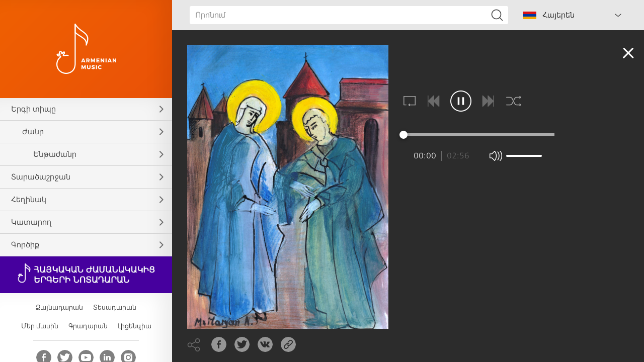

--- FILE ---
content_type: text/html; charset=UTF-8
request_url: https://www.armenianmusic.am/hy/audio/song/332
body_size: 12644
content:
<!DOCTYPE html>
<html lang="hy">
<head>
    <meta charset="utf-8" />
    <meta name="viewport" content="width=device-width, initial-scale=1, maximum-scale=1, user-scalable=no" />
    <meta name="format-detection" content="telephone=no" />
    <meta name="description" content="Նկարագրություն" />
    <meta name="keywords" content="rabiz" />
    <meta name="apple-itunes-app" content="app-id=1253051434" />
        <!-- for Facebook -->
    <meta property="og:title" content="Յիշեսցուք ի գիշերի, Զարթիք" />
    <meta property="og:type" content="article" />
    <meta property="og:image" content="https://armenianmusic.am/data/images/composition/1/16355148567551.jpeg?v=2" />
    <meta property="og:description" content="Ժամագրքի երգ: Կատարվում է Գիշերային ժամերգության ընթացքում: Այս ժամերգության ժամանակը կեսգիշերն է և ուղղված է Հայր Աստծուն։ Այս կատարումը ներկայացնում է սուրբ Ներսէս Շնորհալու երգի առաջին և երկրորդ մասերը:" />

    <!-- for Twitter -->
    <meta name="twitter:card" content="summary" />
    <meta name="twitter:title" content="Յիշեսցուք ի գիշերի, Զարթիք" />
    <meta name="twitter:description" content="Ժամագրքի երգ: Կատարվում է Գիշերային ժամերգության ընթացքում: Այս ժամերգության ժամանակը կեսգիշերն է և ուղղված է Հայր Աստծուն։ Այս կատարումը ներկայացնում է սուրբ Ներսէս Շնորհալու երգի առաջին և երկրորդ մասերը:" />
    <meta name="twitter:image" content="https://armenianmusic.am/data/images/composition/1/16355148567551.jpeg" />
    <title>Յիշեսցուք ի գիշերի, Զարթիք - Երաժշտական գանձարան</title>
        <link rel="icon" href="/favicon.png?v=2" />
    <link rel="shortcut icon" href="/favicon.ico?v=2" />
    <link rel="stylesheet" href="/build/css/main-491425cb3b.css" />
    <link rel="apple-touch-icon-precomposed" sizes="57x57" href="/img/apple-touch-icon-57x57-precomposed.png?v=2" />
    <link rel="apple-touch-icon-precomposed" sizes="72x72" href="/img/apple-touch-icon-72x72-precomposed.png?v=2" />
    <link rel="apple-touch-icon-precomposed" sizes="114x114" href="/img/apple-touch-icon-114x114-precomposed.png?v=2" />
    <script src="/build/js/top-libs-5cb017f869.js"></script>
    <style>        body::-webkit-scrollbar-thumb,
        .table-responsive::-webkit-scrollbar-thumb,
        .scroller-block::-webkit-scrollbar-thumb {
        background-color: #d3d3d3;
        border-radius: 10px;
    }
    </style>
    <script>
        var $locSettings = {"trans" : {"www.label.type":" \u054f\u056b\u057a","www.label.singers":"\u053f\u0561\u057f\u0561\u0580\u0578\u0572\u0576\u0565\u0580","www.label.voice":"\u0541\u0561\u0575\u0576\u056b \u057f\u0565\u057d\u0561\u056f","www.label.tempo":"\u054f\u0565\u0574\u057a","www.label.genre":"\u053a\u0561\u0576\u0580","www.label.sub_genre":"\u0535\u0576\u0569\u0561\u056a\u0561\u0576\u0580","www.label.members":"\u053f\u0561\u0566\u0574","www.label.mood":"\u054f\u0580\u0561\u0574\u0561\u0564\u0580\u0578\u0582\u0569\u0575\u0578\u0582\u0576","www.label.author":"\u0540\u0565\u0572\u056b\u0576\u0561\u056f","www.section.audio":"\u0541\u0561\u0575\u0576\u0561\u0564\u0561\u0580\u0561\u0576","www.section.video":"\u054f\u0565\u057d\u0561\u0564\u0561\u0580\u0561\u0576","www.label.see_more":"\u054f\u0565\u057d\u0576\u0565\u056c \u0561\u057e\u0565\u056c\u056b\u0576","www.label.lyrics":"\u0544\u0565\u0572\u0565\u0564\u056b\/\u053d\u0578\u057d\u0584\u0565\u0580","www.label.select":"\u0538\u0576\u057f\u0580\u0565\u056c \u0562\u0561\u056a\u056b\u0576 ","www.label.video_clips":"\u054f\u0565\u057d\u0561\u0570\u0578\u056c\u0578\u057e\u0561\u056f\u0576\u0565\u0580","www.label.presentations":"\u0547\u0576\u0578\u0580\u0570\u0561\u0576\u0564\u0565\u057d\u0576\u0565\u0580","www.label.reports":"\u054c\u0565\u057a\u0578\u0580\u057f\u0561\u056a\u0576\u0565\u0580","www.label.interviews":"\u0540\u0561\u0580\u0581\u0561\u0566\u0580\u0578\u0582\u0575\u0581\u0576\u0565\u0580","www.label.press_conferences":"\u0544\u0561\u0574\u056c\u0578 \u0561\u057d\u0578\u0582\u056c\u056b\u057d\u0576\u0565\u0580","www.label.loading":"\u0532\u0565\u057c\u0576\u0578\u0582\u0574","www.search.title":"\u0548\u0580\u0578\u0576\u0578\u0582\u0574","www.search.txt":"\u0541\u0565\u0580 \u0578\u0580\u0578\u0576\u0574\u0561\u0576 \u057a\u0561\u0575\u0574\u0561\u0576\u0576\u0565\u0580\u056b\u0576 \u0570\u0561\u0574\u0561\u057a\u0561\u057f\u0561\u057d\u056d\u0561\u0576 \u0578\u0580\u0578\u0576\u0574\u0561\u0576 \u0561\u0580\u0564\u0575\u0578\u0582\u0576\u0584\u0576\u0565\u0580 \u0579\u056f\u0561\u0576: ","www.label.title":"\u0535\u0580\u0561\u056a\u0577\u057f\u0561\u056f\u0561\u0576 \u0563\u0561\u0576\u0571\u0561\u0580\u0561\u0576","www.label.title_types":"\u054f\u056b\u057a\u0565\u0580","www.label.title_genres":"\u053a\u0561\u0576\u0580\u0565\u0580","www.label.title_sub_genres":"\u0535\u0576\u0569\u0561\u056a\u0561\u0576\u0580\u0565\u0580","www.label.title_regions":"\u054f\u0561\u0580\u0561\u056e\u0561\u0577\u0580\u057b\u0561\u0576\u0576\u0565\u0580","www.label.title_authors":"\u0540\u0565\u0572\u056b\u0576\u0561\u056f\u0576\u0565\u0580","www.label.title_singers":"\u053f\u0561\u057f\u0561\u0580\u0578\u0572\u0576\u0565\u0580","www.label.title_tools":"\u0533\u0578\u0580\u056e\u056b\u0584\u0576\u0565\u0580","www.label.title_video":"\u054f\u0565\u057d\u0561\u0564\u0561\u0580\u0561\u0576","www.label.title_about-us":"\u0544\u0565\u0580 \u0574\u0561\u057d\u056b\u0576","www.label.title_library":"\u0533\u0580\u0561\u0564\u0561\u0580\u0561\u0576","www.label.title_license":"\u053c\u056b\u0581\u0565\u0576\u0566\u056b\u0561","www.label.source":"\u0531\u0572\u0562\u0575\u0578\u0582\u0580"}};
        var cLngCode = 'hy';
        var csrfToken = 'O792wh6lIdNhKmK2F1aKps8ynCG6tXNVLWVW6Kar';
        var wwwUrl = 'https://www.armenianmusic.am';
        var apiUrl = 'https://api.armenianmusic.am';
        var song = {"id":332,"voice":"\u0531\u0580\u0561\u056f\u0561\u0576","tempo":"\u0534\u0561\u0576\u0564\u0561\u0572","image_original":"https:\/\/armenianmusic.am\/data\/images\/composition\/1\/16355148567551.jpeg","image_scale":"https:\/\/armenianmusic.am\/data\/images\/composition\/1\/16355148567551\/220x220c-center.jpeg","image_double":"https:\/\/armenianmusic.am\/data\/images\/composition\/1\/16355148567551\/752x752c-center.jpeg","file":"https:\/\/armenianmusic.am\/data\/files\/composition\/1\/16355148567583.mp3","lyrics":"https:\/\/armenianmusic.am\/data\/files\/composition\/1\/16358469682701.pdf","file_hq":null,"duration":"2:57","seconds":176,"author":{"title":"\u054d\u0562. \u0546\u0565\u0580\u057d\u0565\u057d \u0547\u0576\u0578\u0580\u0570\u0561\u056c\u056b, XII \u0564\u0561\u0580","id":21},"region":null,"type":{"title":"\u0540\u0578\u0563\u0587\u0578\u0580","id":2},"genre":{"title":"\u0533\u0561\u0576\u0571","id":5},"sub_genre":null,"mood":{"title":"\u0540\u0561\u0576\u0564\u056b\u057d\u0561\u057e\u0578\u0580","id":7},"tools":[],"singers":[{"title":"\u054e\u0561\u0570\u0565 \u0532\u0565\u0563\u0578\u0575\u0561\u0576","id":49}],"source":"\u053f\u0578\u0574\u056b\u057f\u0561\u057d, \u0535\u0580\u056f\u0565\u0580\u056b \u056a\u0578\u0572\u0578\u057e\u0561\u056e\u0578\u0582, \u0570\u0561\u057f. VIII, \u0540\u0540 \u0533\u0531\u0531 \u00ab\u0533\u056b\u057f\u0578\u0582\u0569\u0575\u0578\u0582\u0576\u00bb \u0570\u0580\u0561\u057f., \u0535\u0580\u0587\u0561\u0576, 1998:","title":"\u0545\u056b\u0577\u0565\u057d\u0581\u0578\u0582\u0584 \u056b \u0563\u056b\u0577\u0565\u0580\u056b, \u0536\u0561\u0580\u0569\u056b\u0584","members":"\u0544\u0565\u0576\u0561\u056f\u0561\u057f\u0561\u0580","description":"\u053a\u0561\u0574\u0561\u0563\u0580\u0584\u056b \u0565\u0580\u0563: \u053f\u0561\u057f\u0561\u0580\u057e\u0578\u0582\u0574 \u0567 \u0533\u056b\u0577\u0565\u0580\u0561\u0575\u056b\u0576 \u056a\u0561\u0574\u0565\u0580\u0563\u0578\u0582\u0569\u0575\u0561\u0576 \u0568\u0576\u0569\u0561\u0581\u0584\u0578\u0582\u0574: \u0531\u0575\u057d \u056a\u0561\u0574\u0565\u0580\u0563\u0578\u0582\u0569\u0575\u0561\u0576 \u056a\u0561\u0574\u0561\u0576\u0561\u056f\u0568 \u056f\u0565\u057d\u0563\u056b\u0577\u0565\u0580\u0576 \u0567 \u0587 \u0578\u0582\u0572\u0572\u057e\u0561\u056e \u0567 \u0540\u0561\u0575\u0580 \u0531\u057d\u057f\u056e\u0578\u0582\u0576\u0589 \u0531\u0575\u057d \u056f\u0561\u057f\u0561\u0580\u0578\u0582\u0574\u0568 \u0576\u0565\u0580\u056f\u0561\u0575\u0561\u0581\u0576\u0578\u0582\u0574 \u0567 \u057d\u0578\u0582\u0580\u0562 \u0546\u0565\u0580\u057d\u0567\u057d \u0547\u0576\u0578\u0580\u0570\u0561\u056c\u0578\u0582 \u0565\u0580\u0563\u056b \u0561\u057c\u0561\u057b\u056b\u0576 \u0587 \u0565\u0580\u056f\u0580\u0578\u0580\u0564 \u0574\u0561\u057d\u0565\u0580\u0568:","share_url":"https:\/\/armenianmusic.am\/hy\/audio\/song\/332"};
        var compositionsLastUpdate = '17122314004231';
        var dataFilter = {"types":{"data":[{"title":"\u0531\u0577\u0578\u0582\u0572\u0561\u056f\u0561\u0576","id":3,"status":1,"selected":0},{"title":"\u0533\u0565\u0572\u057b\u056f\u0561\u056f\u0561\u0576","id":1,"status":1,"selected":0},{"title":"\u0533\u0578\u0580\u056e\u056b\u0584\u0561\u0575\u056b\u0576","id":4,"status":1,"selected":0},{"title":"\u0533\u0578\u0582\u057d\u0561\u0576\u0561\u056f\u0561\u0576","id":5,"status":1,"selected":0},{"title":"\u0540\u0578\u0563\u0587\u0578\u0580","id":2,"status":1,"selected":0},{"title":"\u0554\u0561\u0572\u0561\u0584\u0561\u0575\u056b\u0576","id":6,"status":1,"selected":0}],"depth":0,"title":"\u0535\u0580\u0563\u056b \u057f\u056b\u057a\u0568","alias":"types","sort_order":1},"genres":{"data":[{"title":"\u0531\u0577\u056d\u0561\u057f\u0561\u0576\u0584\u0561\u0575\u056b\u0576","id":4,"status":1,"selected":0},{"title":"\u0533\u0561\u0576\u0571","id":5,"status":1,"selected":0},{"title":"\u0535\u0580\u0563","id":6,"status":1,"selected":0},{"title":"\u0535\u0580\u0563\u056b\u056e\u0561\u056f\u0561\u0576","id":7,"status":1,"selected":0},{"title":"\u053e\u056b\u057d\u0561\u056f\u0561\u0576","id":9,"status":1,"selected":0},{"title":"\u053f\u0561\u0576\u0578\u0576\u0561\u0563\u056c\u0578\u0582\u056d","id":10,"status":1,"selected":0},{"title":"\u0540\u0561\u0575\u0580\u0565\u0576\u0561\u057d\u056b\u0580\u0561\u056f\u0561\u0576","id":11,"status":1,"selected":0},{"title":"\u0544\u0561\u0576\u056f\u0561\u056f\u0561\u0576","id":12,"status":1,"selected":0},{"title":"\u0544\u0565\u0572\u0565\u0564\u056b","id":13,"status":1,"selected":0},{"title":"\u0547\u0561\u0580\u0561\u056f\u0561\u0576","id":14,"status":1,"selected":0},{"title":"\u054a\u0561\u0576\u0564\u056d\u057f\u0578\u0582\u0569\u0575\u0561\u0576","id":15,"status":1,"selected":0},{"title":"\u054a\u0561\u0580\u0565\u0572\u0561\u0576\u0561\u056f","id":17,"status":1,"selected":0},{"title":"\u054a\u0561\u0580\u0565\u0580\u0563","id":18,"status":1,"selected":0},{"title":"\u054d\u0562. \u054a\u0561\u057f\u0561\u0580\u0561\u0563\u056b \u0565\u0580\u0563","id":16,"status":1,"selected":0},{"title":"\u054e\u056b\u057a\u0561\u0584\u0576\u0561\u0580\u0561\u056f\u0561\u0576","id":20,"status":1,"selected":0},{"title":"\u054e\u056b\u057a\u0565\u0580\u0563","id":21,"status":1,"selected":0},{"title":"\u054f\u0561\u0572","id":22,"status":1,"selected":0},{"title":"\u0554\u0561\u0580\u0578\u0566","id":23,"status":1,"selected":0},{"title":"\u0554\u0576\u0561\u0580\u0561\u056f\u0561\u0576","id":19,"status":1,"selected":0},{"title":"\u0555\u0580\u0578\u0580\u0578\u0581\u0561\u0575\u056b\u0576","id":24,"status":1,"selected":0}],"depth":1,"title":"\u053a\u0561\u0576\u0580","alias":"genres","sort_order":2},"sub_genres":{"data":[{"title":"\u0531\u057c\u057f\u0576\u056b\u0576 \u0561\u0577\u056d\u0561\u057f\u0561\u0576\u0584\u0561\u0575\u056b\u0576 \u0565\u0580\u0563","id":8,"status":1,"selected":0},{"title":"\u0532\u0561\u0580\u0565\u056f\u0565\u0576\u0564\u0561\u0576\u056b \u0578\u0582 \u0536\u0561\u057f\u056f\u056b","id":25,"status":1,"selected":0},{"title":"\u0534\u0561\u0577\u057f\u0561\u0575\u056b\u0576 \u0561\u0577\u056d\u0561\u057f\u0561\u0576\u0584\u0561\u0575\u056b\u0576 \u0565\u0580\u0563","id":26,"status":1,"selected":0},{"title":"\u0534\u0575\u0578\u0582\u0581\u0561\u0566\u0576\u0565\u0580\u0563","id":27,"status":1,"selected":0},{"title":"\u0537\u057a\u0578\u057d","id":29,"status":1,"selected":0},{"title":"\u053d\u0561\u0572","id":30,"status":1,"selected":0},{"title":"\u053f\u0578\u057f\u0578\u0580\u0561\u056e\u056b \u0565\u0580\u0563","id":31,"status":1,"selected":0},{"title":"\u0540\u0561\u0580\u057d\u0561\u0576\u0565\u056f\u0561\u0576","id":32,"status":1,"selected":0},{"title":"\u0544\u0561\u0576\u056f\u0561\u056d\u0561\u0572\u0561\u0581 \u0565\u0580\u0563","id":28,"status":1,"selected":0},{"title":"\u0544\u0561\u0576\u056f\u0561\u056f\u0561\u0576 \u056f\u0561\u057f\u0561\u056f\u0565\u0580\u0563","id":35,"status":1,"selected":0},{"title":"\u0544\u0561\u0576\u056f\u0561\u056f\u0561\u0576 \u057a\u0561\u0580\u0565\u0580\u0563","id":34,"status":1,"selected":0},{"title":"\u0548\u0572\u0562\u0565\u0580\u0563","id":36,"status":1,"selected":0},{"title":"\u0548\u0582\u056d\u057f\u056b \u0565\u0580\u0563","id":37,"status":1,"selected":0},{"title":"\u054d\u056b\u0580\u0561\u0575\u056b\u0576 \u0584\u0576\u0561\u0580\u0561\u056f\u0561\u0576 \u0565\u0580\u0563","id":38,"status":1,"selected":0},{"title":"\u054d\u0578\u0582\u0580\u0562 \u053e\u0576\u0576\u0564\u0575\u0561\u0576 \u0565\u0580\u0563","id":39,"status":1,"selected":0},{"title":"\u054e\u0561\u0580\u0564\u0561\u057e\u0561\u057c\u056b \u0565\u0580\u0563","id":40,"status":1,"selected":0},{"title":"\u054e\u056b\u0573\u0561\u056f\u056b \u0565\u0580\u0563","id":41,"status":1,"selected":0}],"depth":2,"title":"\u0535\u0576\u0569\u0561\u056a\u0561\u0576\u0580","alias":"sub_genres","sort_order":3},"regions":{"data":[{"title":"\u0531\u056c\u0561\u0577\u056f\u0565\u0580\u057f","id":1,"status":1,"selected":0},{"title":"\u0531\u056f\u0576","id":2,"status":1,"selected":0},{"title":"\u0531\u0575\u0576\u0569\u0561\u0583","id":3,"status":1,"selected":0},{"title":"\u0531\u0577\u057f\u0561\u0580\u0561\u056f","id":4,"status":1,"selected":0},{"title":"\u0531\u057a\u0561\u0580\u0561\u0576","id":5,"status":1,"selected":0},{"title":"\u0531\u0580\u0581\u0561\u056d","id":7,"status":1,"selected":0},{"title":"\u0532\u0561\u056c\u0578\u0582","id":8,"status":1,"selected":0},{"title":"\u0532\u0578\u0582\u0569\u0561\u0576\u056b\u0561","id":9,"status":1,"selected":0},{"title":"\u0532\u0578\u0582\u056c\u0561\u0576\u056d","id":10,"status":1,"selected":0},{"title":"\u0535\u0580\u0587\u0561\u0576","id":11,"status":1,"selected":0},{"title":"\u0537\u0580\u0566\u0580\u0578\u0582\u0574","id":12,"status":1,"selected":0},{"title":"\u053c\u0578\u057c\u056b","id":13,"status":1,"selected":0},{"title":"\u053f\u0578\u0572\u0562","id":14,"status":1,"selected":0},{"title":"\u053f\u0578\u057f\u0561\u0575\u0584","id":15,"status":1,"selected":0},{"title":"\u0544\u0578\u056f\u057d","id":16,"status":1,"selected":0},{"title":"\u0544\u0578\u0582\u0577","id":17,"status":1,"selected":0},{"title":"\u0547\u0561\u0574\u0577\u0561\u0564\u056b\u0576","id":18,"status":1,"selected":0},{"title":"\u0547\u0561\u057f\u0561\u056d","id":19,"status":1,"selected":0},{"title":"\u0547\u056b\u0580\u0561\u056f","id":20,"status":1,"selected":0},{"title":"\u0547\u0578\u0582\u0577\u056b","id":21,"status":1,"selected":0},{"title":"\u054d\u0561\u057d\u0578\u0582\u0576","id":22,"status":1,"selected":0},{"title":"\u054d\u0578\u0582\u0580\u0574\u0561\u056c\u0578\u0582","id":23,"status":1,"selected":0},{"title":"\u054e\u0561\u0572\u0561\u0580\u0577\u0561\u057a\u0561\u057f","id":24,"status":1,"selected":0},{"title":"\u054e\u0561\u0576","id":25,"status":1,"selected":0},{"title":"\u054e\u0561\u057d\u057a\u0578\u0582\u0580\u0561\u056f\u0561\u0576","id":26,"status":1,"selected":0},{"title":"\u054e\u0561\u0580\u0561\u0576\u0564\u0561","id":27,"status":1,"selected":0},{"title":"\u0554\u0565\u057d\u0561\u0562","id":28,"status":1,"selected":0}],"depth":0,"title":"\u054f\u0561\u0580\u0561\u056e\u0561\u0577\u0580\u057b\u0561\u0576","alias":"regions","sort_order":4},"authors":{"data":[{"title":"\u0531\u0577\u0578\u057f \u0532\u0561\u0563\u0580\u0561\u057f\u0578\u0582\u0576\u056b, VIII \u0564\u0561\u0580","id":2,"status":1,"selected":0},{"title":"\u0531\u0577\u0578\u057f, 1907-1989","id":1,"status":1,"selected":0},{"title":"\u0531\u057c\u0561\u0584\u0565\u056c \u054d\u0575\u0578\u0582\u0576\u0565\u0581\u056b, XIV \u0564\u0561\u0580","id":4,"status":1,"selected":0},{"title":"\u0533\u0578\u0582\u0580\u0563\u0565\u0576 \u0533\u0561\u0562\u0580\u056b\u0565\u056c\u0575\u0561\u0576","id":5,"status":1,"selected":0},{"title":"\u0533\u0580\u056b\u0563\u0578\u0580 \u0544\u0561\u0563\u056b\u057d\u057f\u0580\u0578\u057d, XI \u0564\u0561\u0580","id":6,"status":1,"selected":0},{"title":"\u0533\u0580\u056b\u0563\u0578\u0580 \u054a\u0561\u0570\u056c\u0561\u057e\u0578\u0582\u0576\u056b, XII \u0564\u0561\u0580","id":8,"status":1,"selected":0},{"title":"\u053d\u0561\u0579\u0561\u057f\u0578\u0582\u0580 \u054f\u0561\u0580\u0578\u0576\u0561\u0581\u056b, XIII \u0564\u0561\u0580","id":9,"status":1,"selected":0},{"title":"\u053f\u0578\u0574\u056b\u057f\u0561\u057d \u0531\u0572\u0581\u0565\u0581\u056b, VII \u0564\u0561\u0580","id":11,"status":1,"selected":0},{"title":"\u053f\u0578\u0574\u056b\u057f\u0561\u057d \u054e\u0561\u0580\u0564\u0561\u057a\u0565\u057f, 1869-1935","id":10,"status":1,"selected":0},{"title":"\u0540\u0561\u056f\u0578\u0562 \u053f\u056c\u0561\u0575\u0565\u0581\u056b, XIII \u0564\u0561\u0580","id":18,"status":1,"selected":0},{"title":"\u0540\u0561\u056f\u0578\u0562 \u054d\u0561\u0576\u0561\u0570\u0576\u0565\u0581\u056b, XI \u0564\u0561\u0580","id":19,"status":1,"selected":0},{"title":"\u0540\u0578\u057e\u0570\u0561\u0576\u0576\u0565\u057d \u0535\u0580\u0566\u0576\u056f\u0561\u0581\u056b \u054a\u056c\u0578\u0582\u0566, XIII \u0564\u0561\u0580","id":12,"status":1,"selected":0},{"title":"\u0544\u0561\u0570\u0578\u0582\u0562\u056b \u0533\u0587\u0578\u0580\u0563, 1857-1935","id":13,"status":1,"selected":0},{"title":"\u0544\u056b\u0584\u0561\u0575\u0565\u056c \u0544\u056b\u0580\u0566\u0561\u0575\u0561\u0576, 1888-1958","id":15,"status":1,"selected":0},{"title":"\u0544\u056d\u056b\u0569\u0561\u0580 \u0531\u0575\u0580\u056b\u057e\u0561\u0576\u0565\u0581\u056b, XIII \u0564\u0561\u0580","id":16,"status":1,"selected":0},{"title":"\u0546\u0565\u0580\u057d\u0565\u057d \u053c\u0561\u0574\u0562\u0580\u0578\u0576\u0561\u0581\u056b, XII \u0564\u0561\u0580","id":20,"status":1,"selected":0},{"title":"\u0547\u0561\u0570\u0565\u0576, 1909-1990","id":22,"status":1,"selected":0},{"title":"\u054a\u0561\u0572\u057f\u0561\u057d\u0561\u0580 \u0534\u057a\u056b\u0580, 1983-1768","id":23,"status":1,"selected":0},{"title":"\u054b\u056b\u057e\u0561\u0576\u056b, 1846-1909","id":24,"status":1,"selected":0},{"title":"\u054d\u0561\u0566\u0561\u0575\u056b, 1843-1919","id":25,"status":1,"selected":0},{"title":"\u054d\u0561\u0570\u0561\u056f \u0541\u0578\u0580\u0561\u0583\u0578\u0580\u0565\u0581\u056b, VII \u0564\u0561\u0580","id":26,"status":1,"selected":0},{"title":"\u054d\u0561\u0575\u0561\u0569-\u0546\u0578\u057e\u0561, 1712-1795","id":28,"status":1,"selected":0},{"title":"\u054d\u0561\u0580\u0563\u056b\u057d \u054d\u0587\u0561\u0576\u0581\u056b, XI \u0564\u0561\u0580","id":29,"status":1,"selected":0},{"title":"\u054d\u0562. \u0533\u0580\u056b\u0563\u0578\u0580 \u0546\u0561\u0580\u0565\u056f\u0561\u0581\u056b, X \u0564\u0561\u0580","id":7,"status":1,"selected":0},{"title":"\u054d\u0562. \u0540\u0578\u057e\u0570\u0561\u0576\u0576\u0565\u057d \u0555\u0571\u0576\u0565\u0581\u056b, VIII \u0564\u0561\u0580","id":3,"status":1,"selected":0},{"title":"\u054d\u0562. \u0544\u0565\u057d\u0580\u0578\u057a \u0544\u0561\u0577\u057f\u0578\u0581, V \u0564\u0561\u0580","id":14,"status":1,"selected":0},{"title":"\u054d\u0562. \u0544\u0578\u057e\u057d\u0565\u057d \u053d\u0578\u0580\u0565\u0576\u0561\u0581\u056b, V \u0564\u0561\u0580","id":17,"status":1,"selected":0},{"title":"\u054d\u0562. \u0546\u0565\u0580\u057d\u0565\u057d \u0547\u0576\u0578\u0580\u0570\u0561\u056c\u056b, XII \u0564\u0561\u0580","id":21,"status":1,"selected":0},{"title":"\u054d\u0562. \u054d\u0561\u0570\u0561\u056f \u054a\u0561\u0580\u0569\u0587, V \u0564\u0561\u0580","id":27,"status":1,"selected":0},{"title":"\u054d\u057f\u0565\u0583\u0561\u0576\u0578\u057d \u0531\u057a\u0561\u0580\u0561\u0576\u0581\u056b, X \u0564\u0561\u0580","id":31,"status":1,"selected":0},{"title":"\u054d\u057f\u0565\u0583\u0561\u0576\u0578\u057d \u054d\u0575\u0578\u0582\u0576\u0565\u0581\u056b, VIII \u0564\u0561\u0580","id":30,"status":1,"selected":0}],"depth":0,"title":"\u0540\u0565\u0572\u056b\u0576\u0561\u056f","alias":"authors","sort_order":5},"singers":{"data":[{"title":"\u00ab\u0531\u056f\u0578\u0582\u0576\u0584\u00bb \u0561\u0566\u0563\u0561\u0563\u0580\u0561\u056f\u0561\u0576 \u0570\u0561\u0574\u0578\u0582\u0575\u0569","id":1,"status":1,"selected":0},{"title":"\u00ab\u0536\u0561\u0580\u056f\u00bb \u0561\u0580\u0561\u056f\u0561\u0576 \u0565\u0580\u0563\u0579\u0561\u056d\u0578\u0582\u0574\u0562","id":2,"status":1,"selected":0},{"title":"\u00ab\u054d\u0561\u0575\u0561\u0569-\u0546\u0578\u057e\u0561\u00bb \u0561\u0577\u0578\u0582\u0572\u0561\u056f\u0561\u0576 \u0565\u0580\u0563\u056b \u0561\u0576\u057d\u0561\u0574\u0562\u056c","id":3,"status":1,"selected":0},{"title":"\u0531\u056c\u0565\u0584\u057d\u0561\u0576 \u0540\u0561\u0580\u0578\u0582\u0569\u0575\u0578\u0582\u0576\u0575\u0561\u0576","id":4,"status":1,"selected":0},{"title":"\u0531\u056c\u056b\u057f\u0561 \u0544\u0565\u056c\u0584\u0578\u0576\u0575\u0561\u0576","id":5,"status":1,"selected":0},{"title":"\u0531\u0576\u0561\u0570\u056b\u057f \u054a\u0561\u057a\u0561\u0575\u0561\u0576","id":6,"status":1,"selected":0},{"title":"\u0531\u0576\u0564\u0580\u0561\u0576\u056b\u056f \u0544\u0561\u0576\u0578\u0582\u056f\u0575\u0561\u0576","id":7,"status":1,"selected":0},{"title":"\u0531\u0576\u056b \u0546\u0561\u057e\u0561\u057d\u0561\u0580\u0564\u0575\u0561\u0576","id":8,"status":1,"selected":0},{"title":"\u0531\u0576\u0576\u0561 \u0539\u0578\u057e\u0574\u0561\u057d\u0575\u0561\u0576","id":9,"status":1,"selected":0},{"title":"\u0531\u0576\u0578\u0582\u0577 \u0540\u0561\u0580\u0578\u0582\u0569\u0575\u0578\u0582\u0576\u0575\u0561\u0576","id":10,"status":1,"selected":0},{"title":"\u0531\u057e\u0561\u0563 \u0544\u0561\u0580\u0563\u0561\u0580\u0575\u0561\u0576","id":12,"status":1,"selected":0},{"title":"\u0531\u0580\u0561\u0575\u056b\u056f \u0544\u056f\u0578\u0575\u0561\u0576","id":13,"status":1,"selected":0},{"title":"\u0531\u0580\u0569\u0578\u0582\u0580 \u0547\u0561\u0570\u0576\u0561\u0566\u0561\u0580\u0575\u0561\u0576","id":14,"status":1,"selected":0},{"title":"\u0531\u0580\u0574\u0561\u0576 \u0553\u0561\u0580\u057d\u0575\u0561\u0576","id":15,"status":1,"selected":0},{"title":"\u0531\u0580\u0574\u056b\u0576\u0565 \u0535\u0572\u056b\u0561\u0566\u0561\u0580\u0575\u0561\u0576","id":16,"status":1,"selected":0},{"title":"\u0531\u0580\u057d\u0565\u0576 \u0540\u0561\u0574\u0562\u0561\u0580\u0575\u0561\u0576","id":28,"status":1,"selected":0},{"title":"\u0531\u0580\u057f\u0565\u0574 \u053d\u0561\u0579\u0561\u057f\u0578\u0582\u0580","id":17,"status":1,"selected":0},{"title":"\u0533\u0561\u0575\u0561\u0576\u0565 \u054d\u0561\u0570\u0561\u056f\u0575\u0561\u0576","id":18,"status":1,"selected":0},{"title":"\u0533\u0587\u0578\u0580\u0563 \u053d\u0561\u0579\u0561\u057f\u0580\u0575\u0561\u0576","id":19,"status":1,"selected":0},{"title":"\u0535\u0580\u057e\u0561\u0576\u0564 \u0539\u0578\u0580\u0578\u057d\u0575\u0561\u0576","id":20,"status":1,"selected":0},{"title":"\u0537\u056c\u056b\u0576\u0561\u0580 \u0531\u057e\u0565\u057f\u056b\u057d\u0575\u0561\u0576","id":21,"status":1,"selected":0},{"title":"\u0537\u0574\u0574\u0561\u0576\u0578\u0582\u0565\u056c \u0540\u0578\u057e\u0570\u0561\u0576\u0576\u056b\u057d\u0575\u0561\u0576","id":22,"status":1,"selected":0},{"title":"\u053c\u0578\u0582\u057d\u056b\u0576\u0565 \u0531\u0566\u0561\u0580\u0575\u0561\u0576","id":24,"status":1,"selected":0},{"title":"\u053c\u0578\u0582\u057d\u056b\u0576\u0565 \u0539\u0561\u0564\u0587\u0578\u057d\u0575\u0561\u0576","id":25,"status":1,"selected":0},{"title":"\u053c\u0578\u0582\u057d\u056b\u0576\u0565 \u0539\u0578\u0580\u0578\u0575\u0561\u0576","id":26,"status":1,"selected":0},{"title":"\u053c\u0578\u0582\u057d\u056b\u0576\u0565 \u054e\u0561\u0580\u0564\u0561\u0576\u0575\u0561\u0576","id":29,"status":1,"selected":0},{"title":"\u053e\u0561\u0572\u056b\u056f \u0547\u0561\u0576\u0565\u056c\u0575\u0561\u0576","id":30,"status":1,"selected":0},{"title":"\u053e\u0578\u057e\u056b\u0576\u0561\u0580 \u0540\u0578\u057e\u0570\u0561\u0576\u0576\u056b\u057d\u0575\u0561\u0576","id":31,"status":1,"selected":0},{"title":"\u053f\u0561\u0580\u0565\u0576 \u0536\u0561\u0564\u056b\u0580\u0575\u0561\u0576","id":33,"status":1,"selected":0},{"title":"\u053f\u0561\u0580\u056b\u0576\u0565 \u0540\u0578\u057e\u0570\u0561\u0576\u0576\u056b\u057d\u0575\u0561\u0576","id":32,"status":1,"selected":0},{"title":"\u053f\u0578\u0580\u0575\u0578\u0582\u0576 \u0540\u0561\u056f\u0578\u0562\u0575\u0561\u0576","id":34,"status":1,"selected":0},{"title":"\u0540\u0578\u057e\u0570\u0561\u0576\u0576\u0565\u057d \u054d\u0561\u0570\u0561\u056f\u0575\u0561\u0576","id":35,"status":1,"selected":0},{"title":"\u0540\u057c\u056b\u0583\u057d\u056b\u0574\u0565 \u0544\u0561\u0576\u0578\u0582\u056f\u0575\u0561\u0576","id":36,"status":1,"selected":0},{"title":"\u0544\u0561\u0576\u056f\u0561\u056f\u0561\u0576 \u0565\u0580\u0563\u0579\u0561\u056d\u0578\u0582\u0574\u0562","id":37,"status":1,"selected":0},{"title":"\u0544\u0561\u0580\u056b\u0561\u0574 \u053f\u0561\u0576\u0561\u0575\u0561\u0576","id":38,"status":1,"selected":0},{"title":"\u0544\u056d\u056b\u0569\u0561\u0580 \u054d\u0565\u0562\u0561\u057d\u057f\u0561\u0581\u056b \u056f\u0580\u0569\u0585\u057b\u0561\u056d\u056b \u0565\u0580\u0563\u0579\u0561\u056d\u0578\u0582\u0574\u0562","id":39,"status":1,"selected":0},{"title":"\u0546\u0578\u0580\u0561\u0575\u0580 \u0554\u0561\u0580\u057f\u0561\u0577\u0575\u0561\u0576","id":40,"status":1,"selected":0},{"title":"\u054c\u0578\u0566\u0561 \u0532\u0561\u0572\u0564\u056b\u0576\u0575\u0561\u0576","id":41,"status":1,"selected":0},{"title":"\u054c\u0578\u0574\u0561\u0576 \u0542\u0561\u0566\u0561\u0580\u0575\u0561\u0576","id":42,"status":1,"selected":0},{"title":"\u054d\u0561\u0580\u0563\u056b\u057d \u0531\u056c\u0561\u057e\u0565\u0580\u0564\u0575\u0561\u0576","id":44,"status":1,"selected":0},{"title":"\u054d\u0561\u0580\u0563\u056b\u057d \u0532\u0561\u0572\u0564\u0561\u057d\u0561\u0580\u0575\u0561\u0576","id":45,"status":1,"selected":0},{"title":"\u054d\u0565\u0580\u0563\u0565\u0575 \u0548\u0582\u0574\u0580\u0578\u0575\u0561\u0576","id":46,"status":1,"selected":0},{"title":"\u054d\u0578\u0576\u0561 \u0540\u0561\u056f\u0578\u0562\u0575\u0561\u0576","id":48,"status":1,"selected":0},{"title":"\u054d\u0587\u0561\u0564\u0561 \u0540\u0561\u0574\u0562\u0561\u0580\u0571\u0578\u0582\u0574\u0575\u0561\u0576","id":47,"status":1,"selected":0},{"title":"\u054e\u0561\u0570\u0565 \u0532\u0565\u0563\u0578\u0575\u0561\u0576","id":49,"status":1,"selected":0},{"title":"\u054e\u0561\u0570\u0580\u0561\u0574 \u0539\u0561\u0564\u0587\u0578\u057d\u0575\u0561\u0576","id":50,"status":1,"selected":0},{"title":"\u054e\u056c\u0561\u0564\u056b\u0574\u056b\u0580 \u054a\u0561\u057a\u056b\u056f\u0575\u0561\u0576","id":51,"status":1,"selected":0},{"title":"\u054f\u056b\u0563\u0580\u0561\u0576 \u0540\u0578\u057e\u0570\u0561\u0576\u0576\u056b\u057d\u0575\u0561\u0576","id":23,"status":1,"selected":0},{"title":"\u0554\u0580\u056b\u057d\u057f\u056b\u0576\u0565 \u0546\u0565\u0580\u057d\u056b\u057d\u0575\u0561\u0576","id":52,"status":1,"selected":0}],"depth":0,"title":"\u053f\u0561\u057f\u0561\u0580\u0578\u0572","alias":"singers","sort_order":6},"tools":{"data":[{"title":"\u0532\u056c\u0578\u0582\u056c","id":1,"status":1,"selected":0},{"title":"\u0532\u056c\u0578\u0582\u056c, \u0569\u0574\u0562\u0578\u0582\u056f","id":2,"status":1,"selected":0},{"title":"\u0534\u0578\u0582\u0564\u0578\u0582\u056f, \u0564\u0561\u0574","id":3,"status":1,"selected":0},{"title":"\u0534\u0578\u0582\u0564\u0578\u0582\u056f, \u0564\u0561\u0574, \u0569\u0574\u0562\u0578\u0582\u056f","id":4,"status":1,"selected":0},{"title":"\u0536\u0578\u0582\u057c\u0576\u0561, \u0564\u0561\u0574","id":5,"status":1,"selected":0},{"title":"\u0536\u0578\u0582\u057c\u0576\u0561, \u0564\u0561\u0574, \u0569\u0574\u0562\u0578\u0582\u056f","id":6,"status":1,"selected":0},{"title":"\u0539\u0561\u057c","id":7,"status":1,"selected":0},{"title":"\u0539\u0574\u0562\u0578\u0582\u056f","id":8,"status":1,"selected":0},{"title":"\u054a\u0561\u0580\u056f\u0561\u057a\u0566\u0578\u0582\u056f","id":9,"status":1,"selected":0},{"title":"\u054a\u056f\u0578\u0582, \u0564\u0561\u0574, \u0569\u0574\u0562\u0578\u0582\u056f","id":10,"status":1,"selected":0},{"title":"\u054a\u056f\u0578\u0582, \u0569\u0574\u0562\u0578\u0582\u056f","id":11,"status":1,"selected":0},{"title":"\u054d\u0561\u0576\u0569\u0578\u0582\u0580","id":12,"status":1,"selected":0},{"title":"\u0554\u0561\u0576\u0578\u0576","id":13,"status":1,"selected":0}],"depth":0,"title":"\u0533\u0578\u0580\u056e\u056b\u0584","alias":"tools","sort_order":7}};
            </script>
    </head>
<body class="hy">

<!-- social scipts -->
<div id="fb-root"></div>

<aside class="left-sidebar">

    <a href="/hy/audio" class="logo db sprite"></a>

    <div class="left-sidebar-inner scroller-block">

        <div class="bottom-cover"></div>
        <div id="filter-nav">
                                                            <div id="types" class="left-sidebar-child first-level">
                    <a href="#" class="db with-child sprite-b pr trans-background">Երգի տիպը</a>
                    <div class="left-sidebar-form-box dn">
                    <div class="checkbox-block">
                            <a class="dn" href="/hy/audio/types=3"></a>
                            <input class="checkbox-style dn" type="checkbox" value="3" name="types[3]" id="types-3" title="Աշուղական" />
                        </div><div class="checkbox-block">
                            <a class="dn" href="/hy/audio/types=1"></a>
                            <input class="checkbox-style dn" type="checkbox" value="1" name="types[1]" id="types-1" title="Գեղջկական" />
                        </div><div class="checkbox-block">
                            <a class="dn" href="/hy/audio/types=4"></a>
                            <input class="checkbox-style dn" type="checkbox" value="4" name="types[4]" id="types-4" title="Գործիքային" />
                        </div><div class="checkbox-block">
                            <a class="dn" href="/hy/audio/types=5"></a>
                            <input class="checkbox-style dn" type="checkbox" value="5" name="types[5]" id="types-5" title="Գուսանական" />
                        </div><div class="checkbox-block">
                            <a class="dn" href="/hy/audio/types=2"></a>
                            <input class="checkbox-style dn" type="checkbox" value="2" name="types[2]" id="types-2" title="Հոգևոր" />
                        </div><div class="checkbox-block">
                            <a class="dn" href="/hy/audio/types=6"></a>
                            <input class="checkbox-style dn" type="checkbox" value="6" name="types[6]" id="types-6" title="Քաղաքային" />
                        </div>
                    </div>
                </div>
                                                                            <div id="genres" class="left-sidebar-child second-level">
                    <a href="#" class="db with-child sprite-b pr trans-background">Ժանր</a>
                    <div class="left-sidebar-form-box dn">
                    <div class="checkbox-block">
                            <a class="dn" href="/hy/audio/genres=4"></a>
                            <input class="checkbox-style dn" type="checkbox" value="4" name="genres[4]" id="genres-4" title="Աշխատանքային" />
                        </div><div class="checkbox-block">
                            <a class="dn" href="/hy/audio/genres=5"></a>
                            <input class="checkbox-style dn" type="checkbox" value="5" name="genres[5]" id="genres-5" title="Գանձ" />
                        </div><div class="checkbox-block">
                            <a class="dn" href="/hy/audio/genres=6"></a>
                            <input class="checkbox-style dn" type="checkbox" value="6" name="genres[6]" id="genres-6" title="Երգ" />
                        </div><div class="checkbox-block">
                            <a class="dn" href="/hy/audio/genres=7"></a>
                            <input class="checkbox-style dn" type="checkbox" value="7" name="genres[7]" id="genres-7" title="Երգիծական" />
                        </div><div class="checkbox-block">
                            <a class="dn" href="/hy/audio/genres=9"></a>
                            <input class="checkbox-style dn" type="checkbox" value="9" name="genres[9]" id="genres-9" title="Ծիսական" />
                        </div><div class="checkbox-block">
                            <a class="dn" href="/hy/audio/genres=10"></a>
                            <input class="checkbox-style dn" type="checkbox" value="10" name="genres[10]" id="genres-10" title="Կանոնագլուխ" />
                        </div><div class="checkbox-block">
                            <a class="dn" href="/hy/audio/genres=11"></a>
                            <input class="checkbox-style dn" type="checkbox" value="11" name="genres[11]" id="genres-11" title="Հայրենասիրական" />
                        </div><div class="checkbox-block">
                            <a class="dn" href="/hy/audio/genres=12"></a>
                            <input class="checkbox-style dn" type="checkbox" value="12" name="genres[12]" id="genres-12" title="Մանկական" />
                        </div><div class="checkbox-block">
                            <a class="dn" href="/hy/audio/genres=13"></a>
                            <input class="checkbox-style dn" type="checkbox" value="13" name="genres[13]" id="genres-13" title="Մեղեդի" />
                        </div><div class="checkbox-block">
                            <a class="dn" href="/hy/audio/genres=14"></a>
                            <input class="checkbox-style dn" type="checkbox" value="14" name="genres[14]" id="genres-14" title="Շարական" />
                        </div><div class="checkbox-block">
                            <a class="dn" href="/hy/audio/genres=15"></a>
                            <input class="checkbox-style dn" type="checkbox" value="15" name="genres[15]" id="genres-15" title="Պանդխտության" />
                        </div><div class="checkbox-block">
                            <a class="dn" href="/hy/audio/genres=17"></a>
                            <input class="checkbox-style dn" type="checkbox" value="17" name="genres[17]" id="genres-17" title="Պարեղանակ" />
                        </div><div class="checkbox-block">
                            <a class="dn" href="/hy/audio/genres=18"></a>
                            <input class="checkbox-style dn" type="checkbox" value="18" name="genres[18]" id="genres-18" title="Պարերգ" />
                        </div><div class="checkbox-block">
                            <a class="dn" href="/hy/audio/genres=16"></a>
                            <input class="checkbox-style dn" type="checkbox" value="16" name="genres[16]" id="genres-16" title="Սբ. Պատարագի երգ" />
                        </div><div class="checkbox-block">
                            <a class="dn" href="/hy/audio/genres=20"></a>
                            <input class="checkbox-style dn" type="checkbox" value="20" name="genres[20]" id="genres-20" title="Վիպաքնարական" />
                        </div><div class="checkbox-block">
                            <a class="dn" href="/hy/audio/genres=21"></a>
                            <input class="checkbox-style dn" type="checkbox" value="21" name="genres[21]" id="genres-21" title="Վիպերգ" />
                        </div><div class="checkbox-block">
                            <a class="dn" href="/hy/audio/genres=22"></a>
                            <input class="checkbox-style dn" type="checkbox" value="22" name="genres[22]" id="genres-22" title="Տաղ" />
                        </div><div class="checkbox-block">
                            <a class="dn" href="/hy/audio/genres=23"></a>
                            <input class="checkbox-style dn" type="checkbox" value="23" name="genres[23]" id="genres-23" title="Քարոզ" />
                        </div><div class="checkbox-block">
                            <a class="dn" href="/hy/audio/genres=19"></a>
                            <input class="checkbox-style dn" type="checkbox" value="19" name="genres[19]" id="genres-19" title="Քնարական" />
                        </div><div class="checkbox-block">
                            <a class="dn" href="/hy/audio/genres=24"></a>
                            <input class="checkbox-style dn" type="checkbox" value="24" name="genres[24]" id="genres-24" title="Օրորոցային" />
                        </div>
                    </div>
                </div>
                                                                            <div id="sub_genres" class="left-sidebar-child third-level">
                    <a href="#" class="db with-child sprite-b pr trans-background">Ենթաժանր</a>
                    <div class="left-sidebar-form-box dn">
                    <div class="checkbox-block">
                            <a class="dn" href="/hy/audio/sub_genres=8"></a>
                            <input class="checkbox-style dn" type="checkbox" value="8" name="sub_genres[8]" id="sub_genres-8" title="Առտնին աշխատանքային երգ" />
                        </div><div class="checkbox-block">
                            <a class="dn" href="/hy/audio/sub_genres=25"></a>
                            <input class="checkbox-style dn" type="checkbox" value="25" name="sub_genres[25]" id="sub_genres-25" title="Բարեկենդանի ու Զատկի" />
                        </div><div class="checkbox-block">
                            <a class="dn" href="/hy/audio/sub_genres=26"></a>
                            <input class="checkbox-style dn" type="checkbox" value="26" name="sub_genres[26]" id="sub_genres-26" title="Դաշտային աշխատանքային երգ" />
                        </div><div class="checkbox-block">
                            <a class="dn" href="/hy/audio/sub_genres=27"></a>
                            <input class="checkbox-style dn" type="checkbox" value="27" name="sub_genres[27]" id="sub_genres-27" title="Դյուցազներգ" />
                        </div><div class="checkbox-block">
                            <a class="dn" href="/hy/audio/sub_genres=29"></a>
                            <input class="checkbox-style dn" type="checkbox" value="29" name="sub_genres[29]" id="sub_genres-29" title="Էպոս" />
                        </div><div class="checkbox-block">
                            <a class="dn" href="/hy/audio/sub_genres=30"></a>
                            <input class="checkbox-style dn" type="checkbox" value="30" name="sub_genres[30]" id="sub_genres-30" title="Խաղ" />
                        </div><div class="checkbox-block">
                            <a class="dn" href="/hy/audio/sub_genres=31"></a>
                            <input class="checkbox-style dn" type="checkbox" value="31" name="sub_genres[31]" id="sub_genres-31" title="Կոտորածի երգ" />
                        </div><div class="checkbox-block">
                            <a class="dn" href="/hy/audio/sub_genres=32"></a>
                            <input class="checkbox-style dn" type="checkbox" value="32" name="sub_genres[32]" id="sub_genres-32" title="Հարսանեկան" />
                        </div><div class="checkbox-block">
                            <a class="dn" href="/hy/audio/sub_genres=28"></a>
                            <input class="checkbox-style dn" type="checkbox" value="28" name="sub_genres[28]" id="sub_genres-28" title="Մանկախաղաց երգ" />
                        </div><div class="checkbox-block">
                            <a class="dn" href="/hy/audio/sub_genres=35"></a>
                            <input class="checkbox-style dn" type="checkbox" value="35" name="sub_genres[35]" id="sub_genres-35" title="Մանկական կատակերգ" />
                        </div><div class="checkbox-block">
                            <a class="dn" href="/hy/audio/sub_genres=34"></a>
                            <input class="checkbox-style dn" type="checkbox" value="34" name="sub_genres[34]" id="sub_genres-34" title="Մանկական պարերգ" />
                        </div><div class="checkbox-block">
                            <a class="dn" href="/hy/audio/sub_genres=36"></a>
                            <input class="checkbox-style dn" type="checkbox" value="36" name="sub_genres[36]" id="sub_genres-36" title="Ողբերգ" />
                        </div><div class="checkbox-block">
                            <a class="dn" href="/hy/audio/sub_genres=37"></a>
                            <input class="checkbox-style dn" type="checkbox" value="37" name="sub_genres[37]" id="sub_genres-37" title="Ուխտի երգ" />
                        </div><div class="checkbox-block">
                            <a class="dn" href="/hy/audio/sub_genres=38"></a>
                            <input class="checkbox-style dn" type="checkbox" value="38" name="sub_genres[38]" id="sub_genres-38" title="Սիրային քնարական երգ" />
                        </div><div class="checkbox-block">
                            <a class="dn" href="/hy/audio/sub_genres=39"></a>
                            <input class="checkbox-style dn" type="checkbox" value="39" name="sub_genres[39]" id="sub_genres-39" title="Սուրբ Ծննդյան երգ" />
                        </div><div class="checkbox-block">
                            <a class="dn" href="/hy/audio/sub_genres=40"></a>
                            <input class="checkbox-style dn" type="checkbox" value="40" name="sub_genres[40]" id="sub_genres-40" title="Վարդավառի երգ" />
                        </div><div class="checkbox-block">
                            <a class="dn" href="/hy/audio/sub_genres=41"></a>
                            <input class="checkbox-style dn" type="checkbox" value="41" name="sub_genres[41]" id="sub_genres-41" title="Վիճակի երգ" />
                        </div>
                    </div>
                </div>
                                                                            <div id="regions" class="left-sidebar-child first-level">
                    <a href="#" class="db with-child sprite-b pr trans-background">Տարածաշրջան</a>
                    <div class="left-sidebar-form-box dn">
                    <div class="checkbox-block">
                            <a class="dn" href="/hy/audio/regions=1"></a>
                            <input class="checkbox-style dn" type="checkbox" value="1" name="regions[1]" id="regions-1" title="Ալաշկերտ" />
                        </div><div class="checkbox-block">
                            <a class="dn" href="/hy/audio/regions=2"></a>
                            <input class="checkbox-style dn" type="checkbox" value="2" name="regions[2]" id="regions-2" title="Ակն" />
                        </div><div class="checkbox-block">
                            <a class="dn" href="/hy/audio/regions=3"></a>
                            <input class="checkbox-style dn" type="checkbox" value="3" name="regions[3]" id="regions-3" title="Այնթափ" />
                        </div><div class="checkbox-block">
                            <a class="dn" href="/hy/audio/regions=4"></a>
                            <input class="checkbox-style dn" type="checkbox" value="4" name="regions[4]" id="regions-4" title="Աշտարակ" />
                        </div><div class="checkbox-block">
                            <a class="dn" href="/hy/audio/regions=5"></a>
                            <input class="checkbox-style dn" type="checkbox" value="5" name="regions[5]" id="regions-5" title="Ապարան" />
                        </div><div class="checkbox-block">
                            <a class="dn" href="/hy/audio/regions=7"></a>
                            <input class="checkbox-style dn" type="checkbox" value="7" name="regions[7]" id="regions-7" title="Արցախ" />
                        </div><div class="checkbox-block">
                            <a class="dn" href="/hy/audio/regions=8"></a>
                            <input class="checkbox-style dn" type="checkbox" value="8" name="regions[8]" id="regions-8" title="Բալու" />
                        </div><div class="checkbox-block">
                            <a class="dn" href="/hy/audio/regions=9"></a>
                            <input class="checkbox-style dn" type="checkbox" value="9" name="regions[9]" id="regions-9" title="Բութանիա" />
                        </div><div class="checkbox-block">
                            <a class="dn" href="/hy/audio/regions=10"></a>
                            <input class="checkbox-style dn" type="checkbox" value="10" name="regions[10]" id="regions-10" title="Բուլանխ" />
                        </div><div class="checkbox-block">
                            <a class="dn" href="/hy/audio/regions=11"></a>
                            <input class="checkbox-style dn" type="checkbox" value="11" name="regions[11]" id="regions-11" title="Երևան" />
                        </div><div class="checkbox-block">
                            <a class="dn" href="/hy/audio/regions=12"></a>
                            <input class="checkbox-style dn" type="checkbox" value="12" name="regions[12]" id="regions-12" title="Էրզրում" />
                        </div><div class="checkbox-block">
                            <a class="dn" href="/hy/audio/regions=13"></a>
                            <input class="checkbox-style dn" type="checkbox" value="13" name="regions[13]" id="regions-13" title="Լոռի" />
                        </div><div class="checkbox-block">
                            <a class="dn" href="/hy/audio/regions=14"></a>
                            <input class="checkbox-style dn" type="checkbox" value="14" name="regions[14]" id="regions-14" title="Կողբ" />
                        </div><div class="checkbox-block">
                            <a class="dn" href="/hy/audio/regions=15"></a>
                            <input class="checkbox-style dn" type="checkbox" value="15" name="regions[15]" id="regions-15" title="Կոտայք" />
                        </div><div class="checkbox-block">
                            <a class="dn" href="/hy/audio/regions=16"></a>
                            <input class="checkbox-style dn" type="checkbox" value="16" name="regions[16]" id="regions-16" title="Մոկս" />
                        </div><div class="checkbox-block">
                            <a class="dn" href="/hy/audio/regions=17"></a>
                            <input class="checkbox-style dn" type="checkbox" value="17" name="regions[17]" id="regions-17" title="Մուշ" />
                        </div><div class="checkbox-block">
                            <a class="dn" href="/hy/audio/regions=18"></a>
                            <input class="checkbox-style dn" type="checkbox" value="18" name="regions[18]" id="regions-18" title="Շամշադին" />
                        </div><div class="checkbox-block">
                            <a class="dn" href="/hy/audio/regions=19"></a>
                            <input class="checkbox-style dn" type="checkbox" value="19" name="regions[19]" id="regions-19" title="Շատախ" />
                        </div><div class="checkbox-block">
                            <a class="dn" href="/hy/audio/regions=20"></a>
                            <input class="checkbox-style dn" type="checkbox" value="20" name="regions[20]" id="regions-20" title="Շիրակ" />
                        </div><div class="checkbox-block">
                            <a class="dn" href="/hy/audio/regions=21"></a>
                            <input class="checkbox-style dn" type="checkbox" value="21" name="regions[21]" id="regions-21" title="Շուշի" />
                        </div><div class="checkbox-block">
                            <a class="dn" href="/hy/audio/regions=22"></a>
                            <input class="checkbox-style dn" type="checkbox" value="22" name="regions[22]" id="regions-22" title="Սասուն" />
                        </div><div class="checkbox-block">
                            <a class="dn" href="/hy/audio/regions=23"></a>
                            <input class="checkbox-style dn" type="checkbox" value="23" name="regions[23]" id="regions-23" title="Սուրմալու" />
                        </div><div class="checkbox-block">
                            <a class="dn" href="/hy/audio/regions=24"></a>
                            <input class="checkbox-style dn" type="checkbox" value="24" name="regions[24]" id="regions-24" title="Վաղարշապատ" />
                        </div><div class="checkbox-block">
                            <a class="dn" href="/hy/audio/regions=25"></a>
                            <input class="checkbox-style dn" type="checkbox" value="25" name="regions[25]" id="regions-25" title="Վան" />
                        </div><div class="checkbox-block">
                            <a class="dn" href="/hy/audio/regions=26"></a>
                            <input class="checkbox-style dn" type="checkbox" value="26" name="regions[26]" id="regions-26" title="Վասպուրական" />
                        </div><div class="checkbox-block">
                            <a class="dn" href="/hy/audio/regions=27"></a>
                            <input class="checkbox-style dn" type="checkbox" value="27" name="regions[27]" id="regions-27" title="Վարանդա" />
                        </div><div class="checkbox-block">
                            <a class="dn" href="/hy/audio/regions=28"></a>
                            <input class="checkbox-style dn" type="checkbox" value="28" name="regions[28]" id="regions-28" title="Քեսաբ" />
                        </div>
                    </div>
                </div>
                                                                            <div id="authors" class="left-sidebar-child first-level">
                    <a href="#" class="db with-child sprite-b pr trans-background">Հեղինակ</a>
                    <div class="left-sidebar-form-box dn">
                    <div class="checkbox-block">
                            <a class="dn" href="/hy/audio/authors=2"></a>
                            <input class="checkbox-style dn" type="checkbox" value="2" name="authors[2]" id="authors-2" title="Աշոտ Բագրատունի, VIII դար" />
                        </div><div class="checkbox-block">
                            <a class="dn" href="/hy/audio/authors=1"></a>
                            <input class="checkbox-style dn" type="checkbox" value="1" name="authors[1]" id="authors-1" title="Աշոտ, 1907-1989" />
                        </div><div class="checkbox-block">
                            <a class="dn" href="/hy/audio/authors=4"></a>
                            <input class="checkbox-style dn" type="checkbox" value="4" name="authors[4]" id="authors-4" title="Առաքել Սյունեցի, XIV դար" />
                        </div><div class="checkbox-block">
                            <a class="dn" href="/hy/audio/authors=5"></a>
                            <input class="checkbox-style dn" type="checkbox" value="5" name="authors[5]" id="authors-5" title="Գուրգեն Գաբրիելյան" />
                        </div><div class="checkbox-block">
                            <a class="dn" href="/hy/audio/authors=6"></a>
                            <input class="checkbox-style dn" type="checkbox" value="6" name="authors[6]" id="authors-6" title="Գրիգոր Մագիստրոս, XI դար" />
                        </div><div class="checkbox-block">
                            <a class="dn" href="/hy/audio/authors=8"></a>
                            <input class="checkbox-style dn" type="checkbox" value="8" name="authors[8]" id="authors-8" title="Գրիգոր Պահլավունի, XII դար" />
                        </div><div class="checkbox-block">
                            <a class="dn" href="/hy/audio/authors=9"></a>
                            <input class="checkbox-style dn" type="checkbox" value="9" name="authors[9]" id="authors-9" title="Խաչատուր Տարոնացի, XIII դար" />
                        </div><div class="checkbox-block">
                            <a class="dn" href="/hy/audio/authors=11"></a>
                            <input class="checkbox-style dn" type="checkbox" value="11" name="authors[11]" id="authors-11" title="Կոմիտաս Աղցեցի, VII դար" />
                        </div><div class="checkbox-block">
                            <a class="dn" href="/hy/audio/authors=10"></a>
                            <input class="checkbox-style dn" type="checkbox" value="10" name="authors[10]" id="authors-10" title="Կոմիտաս Վարդապետ, 1869-1935" />
                        </div><div class="checkbox-block">
                            <a class="dn" href="/hy/audio/authors=18"></a>
                            <input class="checkbox-style dn" type="checkbox" value="18" name="authors[18]" id="authors-18" title="Հակոբ Կլայեցի, XIII դար" />
                        </div><div class="checkbox-block">
                            <a class="dn" href="/hy/audio/authors=19"></a>
                            <input class="checkbox-style dn" type="checkbox" value="19" name="authors[19]" id="authors-19" title="Հակոբ Սանահնեցի, XI դար" />
                        </div><div class="checkbox-block">
                            <a class="dn" href="/hy/audio/authors=12"></a>
                            <input class="checkbox-style dn" type="checkbox" value="12" name="authors[12]" id="authors-12" title="Հովհաննես Երզնկացի Պլուզ, XIII դար" />
                        </div><div class="checkbox-block">
                            <a class="dn" href="/hy/audio/authors=13"></a>
                            <input class="checkbox-style dn" type="checkbox" value="13" name="authors[13]" id="authors-13" title="Մահուբի Գևորգ, 1857-1935" />
                        </div><div class="checkbox-block">
                            <a class="dn" href="/hy/audio/authors=15"></a>
                            <input class="checkbox-style dn" type="checkbox" value="15" name="authors[15]" id="authors-15" title="Միքայել Միրզայան, 1888-1958" />
                        </div><div class="checkbox-block">
                            <a class="dn" href="/hy/audio/authors=16"></a>
                            <input class="checkbox-style dn" type="checkbox" value="16" name="authors[16]" id="authors-16" title="Մխիթար Այրիվանեցի, XIII դար" />
                        </div><div class="checkbox-block">
                            <a class="dn" href="/hy/audio/authors=20"></a>
                            <input class="checkbox-style dn" type="checkbox" value="20" name="authors[20]" id="authors-20" title="Ներսես Լամբրոնացի, XII դար" />
                        </div><div class="checkbox-block">
                            <a class="dn" href="/hy/audio/authors=22"></a>
                            <input class="checkbox-style dn" type="checkbox" value="22" name="authors[22]" id="authors-22" title="Շահեն, 1909-1990" />
                        </div><div class="checkbox-block">
                            <a class="dn" href="/hy/audio/authors=23"></a>
                            <input class="checkbox-style dn" type="checkbox" value="23" name="authors[23]" id="authors-23" title="Պաղտասար Դպիր, 1983-1768" />
                        </div><div class="checkbox-block">
                            <a class="dn" href="/hy/audio/authors=24"></a>
                            <input class="checkbox-style dn" type="checkbox" value="24" name="authors[24]" id="authors-24" title="Ջիվանի, 1846-1909" />
                        </div><div class="checkbox-block">
                            <a class="dn" href="/hy/audio/authors=25"></a>
                            <input class="checkbox-style dn" type="checkbox" value="25" name="authors[25]" id="authors-25" title="Սազայի, 1843-1919" />
                        </div><div class="checkbox-block">
                            <a class="dn" href="/hy/audio/authors=26"></a>
                            <input class="checkbox-style dn" type="checkbox" value="26" name="authors[26]" id="authors-26" title="Սահակ Ձորափորեցի, VII դար" />
                        </div><div class="checkbox-block">
                            <a class="dn" href="/hy/audio/authors=28"></a>
                            <input class="checkbox-style dn" type="checkbox" value="28" name="authors[28]" id="authors-28" title="Սայաթ-Նովա, 1712-1795" />
                        </div><div class="checkbox-block">
                            <a class="dn" href="/hy/audio/authors=29"></a>
                            <input class="checkbox-style dn" type="checkbox" value="29" name="authors[29]" id="authors-29" title="Սարգիս Սևանցի, XI դար" />
                        </div><div class="checkbox-block">
                            <a class="dn" href="/hy/audio/authors=7"></a>
                            <input class="checkbox-style dn" type="checkbox" value="7" name="authors[7]" id="authors-7" title="Սբ. Գրիգոր Նարեկացի, X դար" />
                        </div><div class="checkbox-block">
                            <a class="dn" href="/hy/audio/authors=3"></a>
                            <input class="checkbox-style dn" type="checkbox" value="3" name="authors[3]" id="authors-3" title="Սբ. Հովհաննես Օձնեցի, VIII դար" />
                        </div><div class="checkbox-block">
                            <a class="dn" href="/hy/audio/authors=14"></a>
                            <input class="checkbox-style dn" type="checkbox" value="14" name="authors[14]" id="authors-14" title="Սբ. Մեսրոպ Մաշտոց, V դար" />
                        </div><div class="checkbox-block">
                            <a class="dn" href="/hy/audio/authors=17"></a>
                            <input class="checkbox-style dn" type="checkbox" value="17" name="authors[17]" id="authors-17" title="Սբ. Մովսես Խորենացի, V դար" />
                        </div><div class="checkbox-block">
                            <a class="dn" href="/hy/audio/authors=21"></a>
                            <input class="checkbox-style dn" type="checkbox" value="21" name="authors[21]" id="authors-21" title="Սբ. Ներսես Շնորհալի, XII դար" />
                        </div><div class="checkbox-block">
                            <a class="dn" href="/hy/audio/authors=27"></a>
                            <input class="checkbox-style dn" type="checkbox" value="27" name="authors[27]" id="authors-27" title="Սբ. Սահակ Պարթև, V դար" />
                        </div><div class="checkbox-block">
                            <a class="dn" href="/hy/audio/authors=31"></a>
                            <input class="checkbox-style dn" type="checkbox" value="31" name="authors[31]" id="authors-31" title="Ստեփանոս Ապարանցի, X դար" />
                        </div><div class="checkbox-block">
                            <a class="dn" href="/hy/audio/authors=30"></a>
                            <input class="checkbox-style dn" type="checkbox" value="30" name="authors[30]" id="authors-30" title="Ստեփանոս Սյունեցի, VIII դար" />
                        </div>
                    </div>
                </div>
                                                                            <div id="singers" class="left-sidebar-child first-level">
                    <a href="#" class="db with-child sprite-b pr trans-background">Կատարող</a>
                    <div class="left-sidebar-form-box dn">
                    <div class="checkbox-block">
                            <a class="dn" href="/hy/audio/singers=1"></a>
                            <input class="checkbox-style dn" type="checkbox" value="1" name="singers[1]" id="singers-1" title="«Ակունք» ազգագրական համույթ" />
                        </div><div class="checkbox-block">
                            <a class="dn" href="/hy/audio/singers=2"></a>
                            <input class="checkbox-style dn" type="checkbox" value="2" name="singers[2]" id="singers-2" title="«Զարկ» արական երգչախումբ" />
                        </div><div class="checkbox-block">
                            <a class="dn" href="/hy/audio/singers=3"></a>
                            <input class="checkbox-style dn" type="checkbox" value="3" name="singers[3]" id="singers-3" title="«Սայաթ-Նովա» աշուղական երգի անսամբլ" />
                        </div><div class="checkbox-block">
                            <a class="dn" href="/hy/audio/singers=4"></a>
                            <input class="checkbox-style dn" type="checkbox" value="4" name="singers[4]" id="singers-4" title="Ալեքսան Հարությունյան" />
                        </div><div class="checkbox-block">
                            <a class="dn" href="/hy/audio/singers=5"></a>
                            <input class="checkbox-style dn" type="checkbox" value="5" name="singers[5]" id="singers-5" title="Ալիտա Մելքոնյան" />
                        </div><div class="checkbox-block">
                            <a class="dn" href="/hy/audio/singers=6"></a>
                            <input class="checkbox-style dn" type="checkbox" value="6" name="singers[6]" id="singers-6" title="Անահիտ Պապայան" />
                        </div><div class="checkbox-block">
                            <a class="dn" href="/hy/audio/singers=7"></a>
                            <input class="checkbox-style dn" type="checkbox" value="7" name="singers[7]" id="singers-7" title="Անդրանիկ Մանուկյան" />
                        </div><div class="checkbox-block">
                            <a class="dn" href="/hy/audio/singers=8"></a>
                            <input class="checkbox-style dn" type="checkbox" value="8" name="singers[8]" id="singers-8" title="Անի Նավասարդյան" />
                        </div><div class="checkbox-block">
                            <a class="dn" href="/hy/audio/singers=9"></a>
                            <input class="checkbox-style dn" type="checkbox" value="9" name="singers[9]" id="singers-9" title="Աննա Թովմասյան" />
                        </div><div class="checkbox-block">
                            <a class="dn" href="/hy/audio/singers=10"></a>
                            <input class="checkbox-style dn" type="checkbox" value="10" name="singers[10]" id="singers-10" title="Անուշ Հարությունյան" />
                        </div><div class="checkbox-block">
                            <a class="dn" href="/hy/audio/singers=12"></a>
                            <input class="checkbox-style dn" type="checkbox" value="12" name="singers[12]" id="singers-12" title="Ավագ Մարգարյան" />
                        </div><div class="checkbox-block">
                            <a class="dn" href="/hy/audio/singers=13"></a>
                            <input class="checkbox-style dn" type="checkbox" value="13" name="singers[13]" id="singers-13" title="Արայիկ Մկոյան" />
                        </div><div class="checkbox-block">
                            <a class="dn" href="/hy/audio/singers=14"></a>
                            <input class="checkbox-style dn" type="checkbox" value="14" name="singers[14]" id="singers-14" title="Արթուր Շահնազարյան" />
                        </div><div class="checkbox-block">
                            <a class="dn" href="/hy/audio/singers=15"></a>
                            <input class="checkbox-style dn" type="checkbox" value="15" name="singers[15]" id="singers-15" title="Արման Փարսյան" />
                        </div><div class="checkbox-block">
                            <a class="dn" href="/hy/audio/singers=16"></a>
                            <input class="checkbox-style dn" type="checkbox" value="16" name="singers[16]" id="singers-16" title="Արմինե Եղիազարյան" />
                        </div><div class="checkbox-block">
                            <a class="dn" href="/hy/audio/singers=28"></a>
                            <input class="checkbox-style dn" type="checkbox" value="28" name="singers[28]" id="singers-28" title="Արսեն Համբարյան" />
                        </div><div class="checkbox-block">
                            <a class="dn" href="/hy/audio/singers=17"></a>
                            <input class="checkbox-style dn" type="checkbox" value="17" name="singers[17]" id="singers-17" title="Արտեմ Խաչատուր" />
                        </div><div class="checkbox-block">
                            <a class="dn" href="/hy/audio/singers=18"></a>
                            <input class="checkbox-style dn" type="checkbox" value="18" name="singers[18]" id="singers-18" title="Գայանե Սահակյան" />
                        </div><div class="checkbox-block">
                            <a class="dn" href="/hy/audio/singers=19"></a>
                            <input class="checkbox-style dn" type="checkbox" value="19" name="singers[19]" id="singers-19" title="Գևորգ Խաչատրյան" />
                        </div><div class="checkbox-block">
                            <a class="dn" href="/hy/audio/singers=20"></a>
                            <input class="checkbox-style dn" type="checkbox" value="20" name="singers[20]" id="singers-20" title="Երվանդ Թորոսյան" />
                        </div><div class="checkbox-block">
                            <a class="dn" href="/hy/audio/singers=21"></a>
                            <input class="checkbox-style dn" type="checkbox" value="21" name="singers[21]" id="singers-21" title="Էլինար Ավետիսյան" />
                        </div><div class="checkbox-block">
                            <a class="dn" href="/hy/audio/singers=22"></a>
                            <input class="checkbox-style dn" type="checkbox" value="22" name="singers[22]" id="singers-22" title="Էմմանուել Հովհաննիսյան" />
                        </div><div class="checkbox-block">
                            <a class="dn" href="/hy/audio/singers=24"></a>
                            <input class="checkbox-style dn" type="checkbox" value="24" name="singers[24]" id="singers-24" title="Լուսինե Ազարյան" />
                        </div><div class="checkbox-block">
                            <a class="dn" href="/hy/audio/singers=25"></a>
                            <input class="checkbox-style dn" type="checkbox" value="25" name="singers[25]" id="singers-25" title="Լուսինե Թադևոսյան" />
                        </div><div class="checkbox-block">
                            <a class="dn" href="/hy/audio/singers=26"></a>
                            <input class="checkbox-style dn" type="checkbox" value="26" name="singers[26]" id="singers-26" title="Լուսինե Թորոյան" />
                        </div><div class="checkbox-block">
                            <a class="dn" href="/hy/audio/singers=29"></a>
                            <input class="checkbox-style dn" type="checkbox" value="29" name="singers[29]" id="singers-29" title="Լուսինե Վարդանյան" />
                        </div><div class="checkbox-block">
                            <a class="dn" href="/hy/audio/singers=30"></a>
                            <input class="checkbox-style dn" type="checkbox" value="30" name="singers[30]" id="singers-30" title="Ծաղիկ Շանելյան" />
                        </div><div class="checkbox-block">
                            <a class="dn" href="/hy/audio/singers=31"></a>
                            <input class="checkbox-style dn" type="checkbox" value="31" name="singers[31]" id="singers-31" title="Ծովինար Հովհաննիսյան" />
                        </div><div class="checkbox-block">
                            <a class="dn" href="/hy/audio/singers=33"></a>
                            <input class="checkbox-style dn" type="checkbox" value="33" name="singers[33]" id="singers-33" title="Կարեն Զադիրյան" />
                        </div><div class="checkbox-block">
                            <a class="dn" href="/hy/audio/singers=32"></a>
                            <input class="checkbox-style dn" type="checkbox" value="32" name="singers[32]" id="singers-32" title="Կարինե Հովհաննիսյան" />
                        </div><div class="checkbox-block">
                            <a class="dn" href="/hy/audio/singers=34"></a>
                            <input class="checkbox-style dn" type="checkbox" value="34" name="singers[34]" id="singers-34" title="Կորյուն Հակոբյան" />
                        </div><div class="checkbox-block">
                            <a class="dn" href="/hy/audio/singers=35"></a>
                            <input class="checkbox-style dn" type="checkbox" value="35" name="singers[35]" id="singers-35" title="Հովհաննես Սահակյան" />
                        </div><div class="checkbox-block">
                            <a class="dn" href="/hy/audio/singers=36"></a>
                            <input class="checkbox-style dn" type="checkbox" value="36" name="singers[36]" id="singers-36" title="Հռիփսիմե Մանուկյան" />
                        </div><div class="checkbox-block">
                            <a class="dn" href="/hy/audio/singers=37"></a>
                            <input class="checkbox-style dn" type="checkbox" value="37" name="singers[37]" id="singers-37" title="Մանկական երգչախումբ" />
                        </div><div class="checkbox-block">
                            <a class="dn" href="/hy/audio/singers=38"></a>
                            <input class="checkbox-style dn" type="checkbox" value="38" name="singers[38]" id="singers-38" title="Մարիամ Կանայան" />
                        </div><div class="checkbox-block">
                            <a class="dn" href="/hy/audio/singers=39"></a>
                            <input class="checkbox-style dn" type="checkbox" value="39" name="singers[39]" id="singers-39" title="Մխիթար Սեբաստացի կրթօջախի երգչախումբ" />
                        </div><div class="checkbox-block">
                            <a class="dn" href="/hy/audio/singers=40"></a>
                            <input class="checkbox-style dn" type="checkbox" value="40" name="singers[40]" id="singers-40" title="Նորայր Քարտաշյան" />
                        </div><div class="checkbox-block">
                            <a class="dn" href="/hy/audio/singers=41"></a>
                            <input class="checkbox-style dn" type="checkbox" value="41" name="singers[41]" id="singers-41" title="Ռոզա Բաղդինյան" />
                        </div><div class="checkbox-block">
                            <a class="dn" href="/hy/audio/singers=42"></a>
                            <input class="checkbox-style dn" type="checkbox" value="42" name="singers[42]" id="singers-42" title="Ռոման Ղազարյան" />
                        </div><div class="checkbox-block">
                            <a class="dn" href="/hy/audio/singers=44"></a>
                            <input class="checkbox-style dn" type="checkbox" value="44" name="singers[44]" id="singers-44" title="Սարգիս Ալավերդյան" />
                        </div><div class="checkbox-block">
                            <a class="dn" href="/hy/audio/singers=45"></a>
                            <input class="checkbox-style dn" type="checkbox" value="45" name="singers[45]" id="singers-45" title="Սարգիս Բաղդասարյան" />
                        </div><div class="checkbox-block">
                            <a class="dn" href="/hy/audio/singers=46"></a>
                            <input class="checkbox-style dn" type="checkbox" value="46" name="singers[46]" id="singers-46" title="Սերգեյ Ումրոյան" />
                        </div><div class="checkbox-block">
                            <a class="dn" href="/hy/audio/singers=48"></a>
                            <input class="checkbox-style dn" type="checkbox" value="48" name="singers[48]" id="singers-48" title="Սոնա Հակոբյան" />
                        </div><div class="checkbox-block">
                            <a class="dn" href="/hy/audio/singers=47"></a>
                            <input class="checkbox-style dn" type="checkbox" value="47" name="singers[47]" id="singers-47" title="Սևադա Համբարձումյան" />
                        </div><div class="checkbox-block">
                            <a class="dn" href="/hy/audio/singers=49"></a>
                            <input class="checkbox-style dn" type="checkbox" value="49" name="singers[49]" id="singers-49" title="Վահե Բեգոյան" />
                        </div><div class="checkbox-block">
                            <a class="dn" href="/hy/audio/singers=50"></a>
                            <input class="checkbox-style dn" type="checkbox" value="50" name="singers[50]" id="singers-50" title="Վահրամ Թադևոսյան" />
                        </div><div class="checkbox-block">
                            <a class="dn" href="/hy/audio/singers=51"></a>
                            <input class="checkbox-style dn" type="checkbox" value="51" name="singers[51]" id="singers-51" title="Վլադիմիր Պապիկյան" />
                        </div><div class="checkbox-block">
                            <a class="dn" href="/hy/audio/singers=23"></a>
                            <input class="checkbox-style dn" type="checkbox" value="23" name="singers[23]" id="singers-23" title="Տիգրան Հովհաննիսյան" />
                        </div><div class="checkbox-block">
                            <a class="dn" href="/hy/audio/singers=52"></a>
                            <input class="checkbox-style dn" type="checkbox" value="52" name="singers[52]" id="singers-52" title="Քրիստինե Ներսիսյան" />
                        </div>
                    </div>
                </div>
                                                                            <div id="tools" class="left-sidebar-child first-level">
                    <a href="#" class="db with-child sprite-b pr trans-background">Գործիք</a>
                    <div class="left-sidebar-form-box dn">
                    <div class="checkbox-block">
                            <a class="dn" href="/hy/audio/tools=1"></a>
                            <input class="checkbox-style dn" type="checkbox" value="1" name="tools[1]" id="tools-1" title="Բլուլ" />
                        </div><div class="checkbox-block">
                            <a class="dn" href="/hy/audio/tools=2"></a>
                            <input class="checkbox-style dn" type="checkbox" value="2" name="tools[2]" id="tools-2" title="Բլուլ, թմբուկ" />
                        </div><div class="checkbox-block">
                            <a class="dn" href="/hy/audio/tools=3"></a>
                            <input class="checkbox-style dn" type="checkbox" value="3" name="tools[3]" id="tools-3" title="Դուդուկ, դամ" />
                        </div><div class="checkbox-block">
                            <a class="dn" href="/hy/audio/tools=4"></a>
                            <input class="checkbox-style dn" type="checkbox" value="4" name="tools[4]" id="tools-4" title="Դուդուկ, դամ, թմբուկ" />
                        </div><div class="checkbox-block">
                            <a class="dn" href="/hy/audio/tools=5"></a>
                            <input class="checkbox-style dn" type="checkbox" value="5" name="tools[5]" id="tools-5" title="Զուռնա, դամ" />
                        </div><div class="checkbox-block">
                            <a class="dn" href="/hy/audio/tools=6"></a>
                            <input class="checkbox-style dn" type="checkbox" value="6" name="tools[6]" id="tools-6" title="Զուռնա, դամ, թմբուկ" />
                        </div><div class="checkbox-block">
                            <a class="dn" href="/hy/audio/tools=7"></a>
                            <input class="checkbox-style dn" type="checkbox" value="7" name="tools[7]" id="tools-7" title="Թառ" />
                        </div><div class="checkbox-block">
                            <a class="dn" href="/hy/audio/tools=8"></a>
                            <input class="checkbox-style dn" type="checkbox" value="8" name="tools[8]" id="tools-8" title="Թմբուկ" />
                        </div><div class="checkbox-block">
                            <a class="dn" href="/hy/audio/tools=9"></a>
                            <input class="checkbox-style dn" type="checkbox" value="9" name="tools[9]" id="tools-9" title="Պարկապզուկ" />
                        </div><div class="checkbox-block">
                            <a class="dn" href="/hy/audio/tools=10"></a>
                            <input class="checkbox-style dn" type="checkbox" value="10" name="tools[10]" id="tools-10" title="Պկու, դամ, թմբուկ" />
                        </div><div class="checkbox-block">
                            <a class="dn" href="/hy/audio/tools=11"></a>
                            <input class="checkbox-style dn" type="checkbox" value="11" name="tools[11]" id="tools-11" title="Պկու, թմբուկ" />
                        </div><div class="checkbox-block">
                            <a class="dn" href="/hy/audio/tools=12"></a>
                            <input class="checkbox-style dn" type="checkbox" value="12" name="tools[12]" id="tools-12" title="Սանթուր" />
                        </div><div class="checkbox-block">
                            <a class="dn" href="/hy/audio/tools=13"></a>
                            <input class="checkbox-style dn" type="checkbox" value="13" name="tools[13]" id="tools-13" title="Քանոն" />
                        </div>
                    </div>
                </div>
                                            <a href="https://notes.armenianmusic.am/" class="db" style="padding:0">
                    <img src="https://www.armenianmusic.am/img/notes-banner.png" alt="">
                </a>
        </div>

        <div class="left-sidebar-bottom-box">

            <nav>
                <ul class="left-sidebar-bottom-list tc">
                    <li class="ver-top-box">
                        <a href="/hy/audio" class="db fs14 history-link audio">Ձայնադարան</a>
                    </li><li class="ver-top-box">
                        <a href="/hy/video" class="db fs14 history-link">Տեսադարան</a>
                    </li><li class="ver-top-box">
                        <a href="/hy/about-us" class="db fs14 history-link">Մեր մասին</a>
                    </li><li class="ver-top-box">
                        <a href="/hy/library" class="db fs14 history-link">Գրադարան</a>
                    </li><li class="ver-top-box">
                        <a href="/hy/license" class="db fs14 history-link">Լիցենզիա</a>
                    </li>
                </ul>
            </nav>

            <div class="soc-list-box tc">
                <ul class="soc-list ver-top-box">
                    <li class="ver-top-box">
                        <a href="https://www.facebook.com/armenianmusicam/" class="db sprite pr trans-all facebook" target="_blank"></a>
                    </li><li class="ver-top-box">
                        <a href="https://twitter.com/renaissance_fnd.armenianmusic.am/hy/audio" class="db sprite pr trans-all twitter" target="_blank"></a>
                    </li><li class="ver-top-box">
                        <a href="https://www.youtube.com/channel/UCt3pl6UAQB_uOcwECISemtg" class="db sprite pr trans-all youtube" target="_blank"></a>
                    </li><li class="ver-top-box">
                        <a href="https://www.linkedin.com/company/intellectualrenaissance" class="db sprite pr trans-all linkedin" target="_blank"></a>
                    </li><li class="ver-top-box">
                        <a href="https://www.instagram.com/renaissance_armenia/" class="db sprite pr trans-all instagram" target="_blank"></a>
                    </li>

                                                                                                                                                                        </ul>
            </div>

            <div class="store-buttons-box tc">
                <a href="https://itunes.apple.com/us/app/armenianmusic/id1253051434?mt=8" class="store-buttons ios ver-top-box sprite trans-opacity" target="_blank"></a><a href="https://play.google.com/store/apps/details?id=am.armenianmusic.armenianmusic" class="store-buttons android ver-top-box sprite trans-opacity" target="_blank"></a>
            </div>

            <a target="_blank" href="http://rf.am/" class="renaissance-logo db sprite trans-opacity"></a>

        </div>

    </div>

</aside>

<aside class="right-sidebar scroller-block main expand player-opened" data-quantity=520>
            <div class="welcome-box" style="background-image: url('/img/welcome-bg.jpg');">

            <div class="welcome-inner-top-box clear-fix">
                <div class="welcome-inner-top-cols fl">
                    <h2 class="title fb fs42">&laquo;Հայկական ազգային երաժշտական գանձարան&raquo;</h2>
                    <p class="description fs22 pr">նախագիծը մեկնարկել է 2014 թվականին</p>
                </div>
                <div class="welcome-inner-top-cols fl">
                    <p><strong>&laquo;Հայկական ազգային երաժշտական գանձարան&raquo;</strong> ծրագիրը սկսելու համար ընտրվեցին հայկական ավանդական երաժշտության ասպարեզում բարձր որակավորում ունեցող մասնագետներ, ընտրվեցին հայկական ժողովրդական երգերի մենակատարները, ստեղծվեց 10 հոգուց բաղկացած &laquo;Զարկ&raquo; արական երգչախումբը, ձայնագրվեցին վոկալ և գործիքային ստեղծագործություններ՝ ժողովրդական, հոգևոր, աշուղական: Ձայնագրմանը զուգահեռ՝ աշխատանքներ սկսվեցին armenianmusic.am երաժշտական առցանց պորտալի ստեղծման ուղղությամբ, որում տեղակայվեցին բոլոր աուդիոձայնագրությունները:</p>
                    <p>Երգերը դասավորված են բոլոր հնարավոր ֆիլտրերով. ըստ երգի տիպի, ժանրի, կատարողի, տարածաշրջանի, օգտագործված գործիքների եւ այլն: Ստեղծագործությունների ցանկի մեջ ընդգրկված են Արևելյան և Արևմտյան Հայաստանների պատմական շրջանների երգերն ու նվագները: Կայքը քառալեզու է՝ արևելահայերեն, արևմտահայերեն, անգլերեն և ռուսերեն։ Կայքը հասանելի է նաև բջջային հավելվածի տեսքով՝ IOS և Android օպերացիոն համակարգերի համար: Պորտալում յուրաքանչյուր երգի ուղեկցում է համապատասխան թեմատիկ նկարազարդումը:</p>
                </div>
            </div>

            <div class="welcome-inner-bottom-box">
                <div class="welcome-inner-bottom-types ver-top-box">
                    <a href="/hy/audio" class="link db pr history-link">
                <span class="icon-box db center-center-before sprite-b pr song">
                  <span class="table">
                      <span class="table-cell fb fs24">Ձայնադարան</span>
                  </span>
                </span>
                    </a>
                </div><div class="welcome-inner-bottom-types ver-top-box">
                    <a href="/hy/video" class="link db pr history-link">
                <span class="icon-box db center-center-before sprite-b pr video">
                  <span class="table">
                      <span class="table-cell fb fs24">Տեսադարան</span>
                  </span>
                </span>
                    </a>
                </div><div class="welcome-inner-bottom-types ver-top-box">
                    <a href="/hy/library" class="link db pr history-link">
                <span class="icon-box db center-center-before sprite-b pr book">
                  <span class="table">
                      <span class="table-cell fb fs24">Գրադարան</span>
                  </span>
                </span>
                    </a>
                </div>
            </div>

        </div>
        </aside>

<div class="tools-box clear-fix">
    <div class="tools-right-box fr">

        <div class="language-list pr select-none">
                                            <div class="language-current drop-down-title pr sprite-b sprite-a">Հայերեն</div>
                                                                                                                            <div class="dn list">
                                <a data-code="hy" class="db trans-background pr sprite-b hy noah-regular active" href="https://www.armenianmusic.am/hy/audio/song/332">Հայերեն</a>
                                <a data-code="_hy" class="db trans-background pr sprite-b _hy noah-regular" href="https://www.armenianmusic.am/_hy/audio/song/332">Արևմտահայերեն</a>
                                <a data-code="en" class="db trans-background pr sprite-b en noah-regular" href="https://www.armenianmusic.am/en/audio/song/332">English</a>
                                <a data-code="ru" class="db trans-background pr sprite-b ru roboto-regular" href="https://www.armenianmusic.am/ru/audio/song/332">Русский</a>
                            </div>
        </div>
    </div>
    <div class="tools-left-box">
        <div id="burger" class="dn">
            <div class="lines line-1"></div>
            <div class="lines line-2"></div>
            <div class="lines line-3"></div>
        </div>
        <form action="#" method="post" id="search">
            <div class="search-form-box pr">
                <input class="text-field fs16" type="text" name="q" placeholder="Որոնում" />
                <input class="submit sprite" type="submit" value="" />

                
            </div>
        </form>
    </div>
</div>

    <div class="player-box expanded scroller-block">
    <div class="player-tooltip dn tc"></div>
    <div class="player-progress-hidden pr">
        <div class="player-progress-bar pr pointer">
            <div class="player-loaded-line"></div>
        </div>
    </div>
    <div class="player-content pr clear-fix">

        <div class="player-track-info player-bottom-content-toggle fl dn" style="display:none">
            <div class="pic-box fl"></div>
            <div class="player-track-right">
                <div class="table">
                    <div class="table-cell">
                        <h2 class="title fb fs20">...</h2>
                        <p class="author">...</p>
                    </div>
                </div>
            </div>
        </div>

        <div class="player-controls tc select-none">
            <div class="ver-top-box pointer sprite trans-opacity loop" title="Loop"></div>
            <div class="ver-top-box pointer sprite trans-opacity buttons prev disabled" title="Previous"></div>
            <div class="ver-top-box pointer sprite trans-opacity toggle" title="Toggle"></div>
            <div class="ver-top-box pointer sprite trans-opacity buttons next disabled" title="Next"></div>
            <div class="ver-top-box pointer sprite trans-opacity shuffle" title="Shuffle"></div>
        </div>

        <div class="player-panel fr">

            <div class="ver-top-box volume-box pr">
                <div class="volume-icon sprite-b pointer full" title="Mute"></div>
                <div class="volume-progress pointer"></div>
            </div>
            <div class="ver-top-box player-time-box">
                <div class="ver-top-box current-time tr"></div><div class="ver-top-box all-time"></div>
            </div>
            <div class="ver-top-box pointer pr sprite-b center-center-before full-screen-mode player-bottom-content-toggle minimize" title="Expand"></div>

        </div>

    </div>

    <div class="player-bottom-content pr dn" style="display: block;">

        <div class="player-bottom-left clear-fix">
            <div class="player-big-img-box fl dn">
                <div class="pic-box pr sprite-a open-popup-with-img"></div>

                <div class="soc-list-box pr sprite-b center-center-before dn">
                    <ul class="soc-list ver-top-box">
                        <li class="ver-top-box">
                            <a href="#" class="db sprite pr trans-all facebook" target="_blank"></a>
                        </li><li class="ver-top-box">
                            <a href="#" class="db sprite pr trans-all twitter" target="_blank"></a>
                        </li><li class="ver-top-box">
                            <a href="#" class="db sprite pr trans-all vk" target="_blank"></a>
                        </li><li class="ver-top-box">
                            <a href="#" class="db sprite pr trans-all copy" title="Պատճենել հասցեն"><span class="tooltip dn fs12">www.tooltip.copy_song_url</span></a>
                        </li>
                    </ul>
                </div>

            </div>
            <a class="player-bottom-pic-box db fl sprite-a pr open-popup-with-img" href="http://api.armenianmusic.am/data/images/composition/1/14921674772077.jpeg"></a>
            <div class="player-bottom-info-box trans-opacity"><h3 class="title fb fs24"></h3>
                <p class="track-author fs20 scroller-block dn"></p>
                <div class="player-bottom-info-content pr scroller-block">
                    <div class="player-bottom-info-cols ver-top-box">
                        <table>
                            <tbody><tr>
                                <td></td><td></td>
                            </tr>
                            <tr>
                                <td></td><td></td>
                            </tr>
                            <tr>
                                <td></td><td></td>
                            </tr>
                            <tr>
                                <td></td>
                                <td></td>
                            </tr>
                            </tbody></table>
                    </div><div class="player-bottom-info-cols ver-top-box">
                        <table>
                            <tbody><tr>
                            </tr>
                            <tr>
                                <td></td><td></td>
                            </tr>
                            <tr>
                                <td></td><td></td>
                            </tr>
                            <tr>
                                <td></td><td></td>
                            </tr>
                            </tbody></table>
                    </div><div class="player-bottom-info-cols dn">
                        <a class="pdf-words db fb sprite-b pr center-center-before trans-opacity" target="_blank" href="#"></a>
                        <p class="words fs14"></p>
                    </div>
                </div>
                <div class="player-bottom-see-more-box tc">
                    <a href="#" class="player-bottom-see-more ver-top-box sprite-b fs12 pr tc"></a>
                </div></div>
        </div>

        <div class="player-bottom-right trans-all">
            <div class="player-bottom-right-title-box sprite-b pr tc">
                <div class="title fb trans-color">Երգացանկ</div>
            </div>
            <div class="player-scroll-box under-scroll"></div>
        </div>

    </div>

    <div class="player-box-expanded-close sprite dn"></div>

</div>
<script src="/build/js/libs-d70b40c0ff.js"></script>
<script>
    (function(i,s,o,g,r,a,m){i['GoogleAnalyticsObject']=r;i[r]=i[r]||function(){
            (i[r].q=i[r].q||[]).push(arguments)},i[r].l=1*new Date();a=s.createElement(o),
        m=s.getElementsByTagName(o)[0];a.async=1;a.src=g;m.parentNode.insertBefore(a,m)
    })(window,document,'script','https://www.google-analytics.com/analytics.js','ga');

    ga('create', 'UA-100364741-1', 'auto');
    ga('send', 'pageview');

</script>

<script defer src="https://static.cloudflareinsights.com/beacon.min.js/vcd15cbe7772f49c399c6a5babf22c1241717689176015" integrity="sha512-ZpsOmlRQV6y907TI0dKBHq9Md29nnaEIPlkf84rnaERnq6zvWvPUqr2ft8M1aS28oN72PdrCzSjY4U6VaAw1EQ==" data-cf-beacon='{"version":"2024.11.0","token":"d918853e2d5343988d3538538267e436","r":1,"server_timing":{"name":{"cfCacheStatus":true,"cfEdge":true,"cfExtPri":true,"cfL4":true,"cfOrigin":true,"cfSpeedBrain":true},"location_startswith":null}}' crossorigin="anonymous"></script>
</body>
</html>